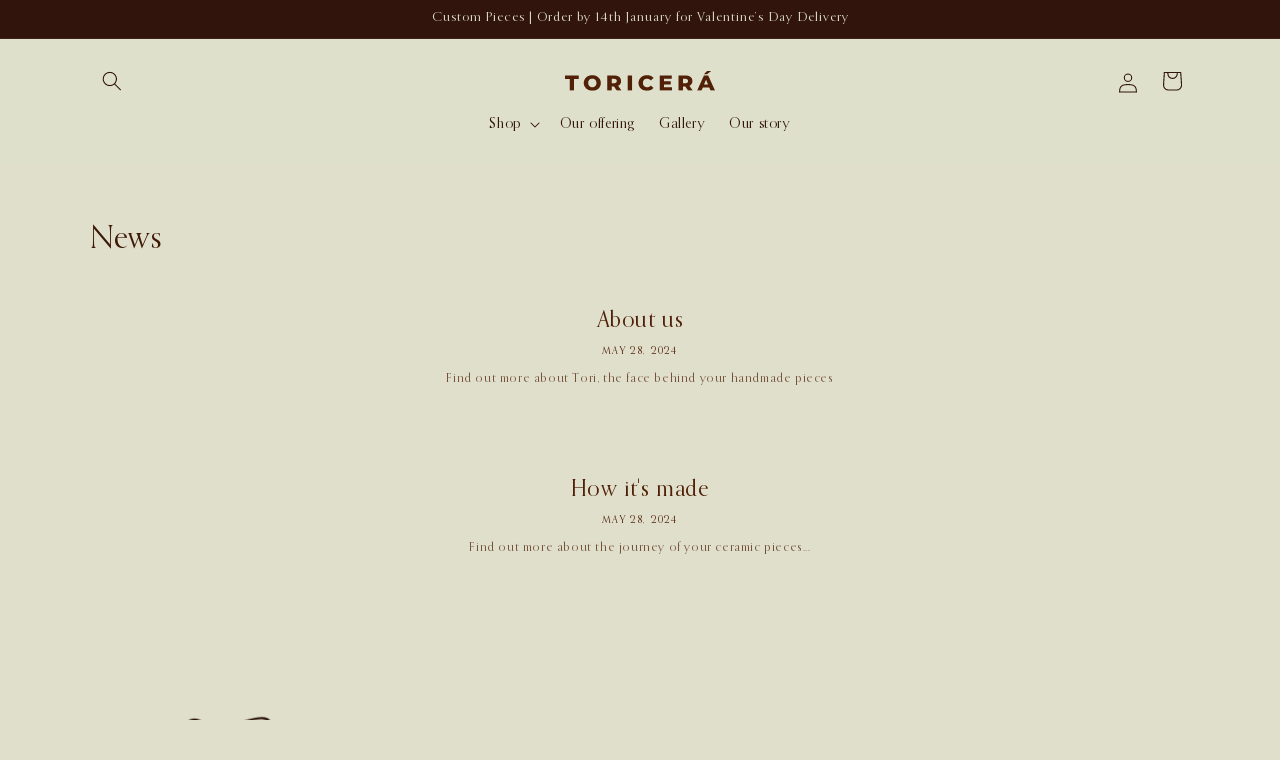

--- FILE ---
content_type: image/svg+xml
request_url: https://toricera.com/cdn/shop/files/Toricera_logoAsset_2_430x_6f838f7b-0789-4708-ab17-c6791e543646.svg?v=1751698698&width=150
body_size: 249
content:
<svg xmlns="http://www.w3.org/2000/svg" viewBox="0 0 92.73 12.49"><defs><style>.cls-1{fill:#512007;}</style></defs><g id="Layer_2" data-name="Layer 2"><g id="Layer_1-2" data-name="Layer 1"><path class="cls-1" d="M3,12.3V5H.05V2.82h8.5V5H5.65V12.3Z" transform="translate(-0.05)"/><path class="cls-1" d="M16.93,12.49a6,6,0,0,1-2.1-.36,4.91,4.91,0,0,1-2.78-2.61,4.92,4.92,0,0,1-.4-2,4.79,4.79,0,0,1,.4-1.95A5,5,0,0,1,13.16,4a4.8,4.8,0,0,1,1.66-1A6.17,6.17,0,0,1,19,3a4.93,4.93,0,0,1,1.66,1A5.05,5.05,0,0,1,21.8,5.58a4.88,4.88,0,0,1,.4,2,4.77,4.77,0,0,1-.4,2,4.69,4.69,0,0,1-1.1,1.57,5.16,5.16,0,0,1-1.67,1A6,6,0,0,1,16.93,12.49Zm0-2.22a2.54,2.54,0,0,0,1-.19,2.2,2.2,0,0,0,.82-.55,2.57,2.57,0,0,0,.54-.85,3,3,0,0,0,.2-1.12,3.06,3.06,0,0,0-.2-1.12,2.57,2.57,0,0,0-.54-.85A2.32,2.32,0,0,0,17.93,5a2.75,2.75,0,0,0-2,0,2.32,2.32,0,0,0-.82.55,2.45,2.45,0,0,0-.55.85,3.29,3.29,0,0,0-.19,1.12,3.24,3.24,0,0,0,.19,1.12,2.45,2.45,0,0,0,.55.85,2.2,2.2,0,0,0,.82.55A2.56,2.56,0,0,0,16.93,10.27Z" transform="translate(-0.05)"/><path class="cls-1" d="M26.21,12.3V2.82h4.23a4.84,4.84,0,0,1,3.19.93,3.18,3.18,0,0,1,1.11,2.56,3.42,3.42,0,0,1-.5,1.88,3.25,3.25,0,0,1-1.46,1.18,5.51,5.51,0,0,1-2.25.41H27.68l1.21-1.13V12.3ZM28.89,9,27.68,7.71h2.69a1.84,1.84,0,0,0,1.26-.37,1.28,1.28,0,0,0,.42-1,1.26,1.26,0,0,0-.42-1,1.84,1.84,0,0,0-1.26-.38H27.68L28.89,3.7Zm3.17,3.34L29.7,8.85h2.86l2.37,3.45Z" transform="translate(-0.05)"/><path class="cls-1" d="M38.82,12.3V2.82h2.69V12.3Z" transform="translate(-0.05)"/><path class="cls-1" d="M50.72,12.49a6,6,0,0,1-2.07-.35,4.93,4.93,0,0,1-1.66-1A4.57,4.57,0,0,1,45.9,9.55a4.81,4.81,0,0,1-.4-2,4.81,4.81,0,0,1,.4-2A4.57,4.57,0,0,1,47,4a5.07,5.07,0,0,1,1.66-1,5.77,5.77,0,0,1,2.07-.36,5.83,5.83,0,0,1,2.35.45A4.47,4.47,0,0,1,54.8,4.42L53.09,6a3.35,3.35,0,0,0-1-.82,2.64,2.64,0,0,0-1.22-.29A2.83,2.83,0,0,0,49.79,5a2.32,2.32,0,0,0-.84.55,2.62,2.62,0,0,0-.54.86,3,3,0,0,0-.2,1.11,3,3,0,0,0,.2,1.11,2.52,2.52,0,0,0,.54.86,2.19,2.19,0,0,0,.84.55,2.83,2.83,0,0,0,1.07.19A2.64,2.64,0,0,0,52.08,10a3.28,3.28,0,0,0,1-.84l1.71,1.54A4.38,4.38,0,0,1,53.07,12,5.66,5.66,0,0,1,50.72,12.49Z" transform="translate(-0.05)"/><path class="cls-1" d="M58.59,12.3V2.82H66V4.91H61.24v5.31h5V12.3Zm2.46-3.82v-2h4.4v2Z" transform="translate(-0.05)"/><path class="cls-1" d="M70.29,12.3V2.82h4.23a4.84,4.84,0,0,1,3.19.93,3.19,3.19,0,0,1,1.12,2.56,3.34,3.34,0,0,1-.51,1.88,3.25,3.25,0,0,1-1.46,1.18,5.51,5.51,0,0,1-2.25.41H71.76L73,8.65V12.3ZM73,9,71.76,7.71h2.69a1.84,1.84,0,0,0,1.26-.37,1.28,1.28,0,0,0,.42-1,1.26,1.26,0,0,0-.42-1,1.84,1.84,0,0,0-1.26-.38H71.76L73,3.7Zm3.17,3.34L73.78,8.85h2.86L79,12.3Z" transform="translate(-0.05)"/><path class="cls-1" d="M81.75,12.3l4.19-9.48h2.64l4.2,9.48H90L86.71,4.13h1.06L84.49,12.3ZM84,10.45l.69-2h4.64l.69,2ZM86,2.05l1.8-2h2.59L87.77,2.05Z" transform="translate(-0.05)"/></g></g></svg>